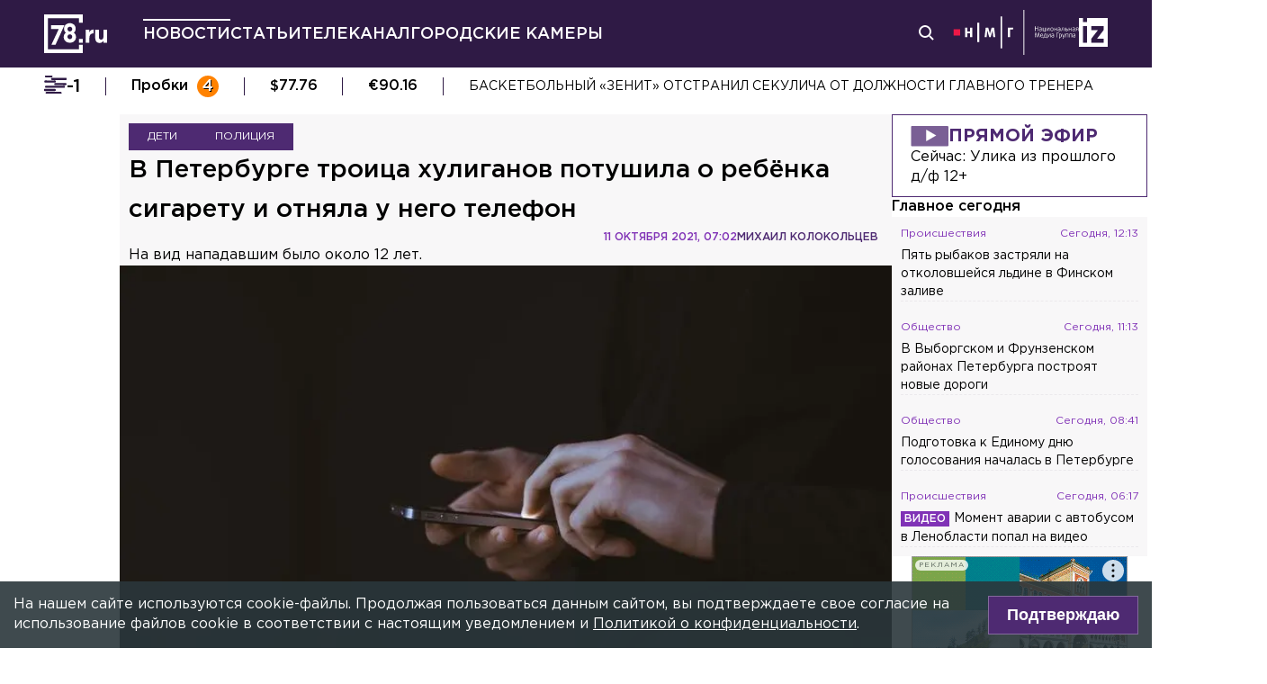

--- FILE ---
content_type: text/css; charset=UTF-8
request_url: https://78.ru/_next/static/css/e14437ca049a4a46.css
body_size: 645
content:
.categories_container__9uio6{display:flex;align-items:center;justify-content:space-between;font-weight:500;font-size:1.6rem;line-height:2.2rem;flex-direction:row;flex-wrap:nowrap;gap:40px;padding:10px;background-color:#fff;height:32px}.categories_heading__LiKzY{display:flex;white-space:nowrap;color:#8032b6}.categories_list___7XdV{overflow:auto}.categories_list___7XdV::-webkit-scrollbar{display:none}.categories_list___7XdV ul{display:flex;gap:20px}.categories_list___7XdV a{color:#000;white-space:nowrap}html[data-force=web] .categories_container__9uio6{gap:100px;padding:0;height:4.2rem}@media(min-width:1190px){html:not([data-force=mobile]) .categories_container__9uio6{gap:100px;padding:0;height:4.2rem}}.card_container__tyzsw{display:block;position:relative;overflow:hidden;max-height:clamp(450px,50vh,600px)}.card_container__tyzsw .card_image__98mE0{width:100%;height:100%;aspect-ratio:16/9;object-fit:cover;-webkit-user-select:none;user-select:none}.card_container__tyzsw .card_image_v__Gvn_K{width:100%;height:100%;aspect-ratio:1;object-fit:cover;-webkit-user-select:none;user-select:none}.card_heading__8DfIU{color:#fff;font-size:2.2rem;font-weight:500;position:absolute;bottom:20px;left:15px;right:15px;line-height:2.8rem;text-shadow:1px 1px #000}.card_subHeading__ht9UE{position:absolute;box-sizing:border-box;height:3rem;top:0;right:0;color:#fff;z-index:1;display:flex;align-items:center;justify-content:center;font-size:1.4rem;padding:0 15px;width:180px;text-align:center;background:#4e2a72}html[data-force=web] .card_heading__8DfIU{color:#fff;font-size:2.2rem;font-weight:500;position:absolute;bottom:28px;left:20px;right:20px;line-height:2.8rem;text-shadow:1px 1px #000}html[data-force=web] .card_container__tyzsw .card_image_v__Gvn_K{aspect-ratio:16/9}@media(min-width:1190px){html:not([data-force=mobile]) .card_heading__8DfIU{color:#fff;font-size:2.2rem;font-weight:500;position:absolute;bottom:28px;left:20px;right:20px;line-height:2.8rem;text-shadow:1px 1px #000}html:not([data-force=mobile]) .card_container__tyzsw .card_image_v__Gvn_K{aspect-ratio:16/9}}.article-list-block_container__RuDqO{position:relative}html[data-force=web] .article-list-block_container__RuDqO{margin:30px 0}@media(min-width:700px){html:not([data-force=mobile]) .article-list-block_container__RuDqO{max-width:858px;margin:30px 0}}@media(min-width:1190px){html:not([data-force=mobile]) .article-list-block_container__RuDqO{margin:30px 0}}

--- FILE ---
content_type: text/css; charset=UTF-8
request_url: https://78.ru/_next/static/css/a12fba02915b1fb2.css
body_size: 1980
content:
.heading_container__rDcfh{font-style:normal;color:inherit;font-weight:500;position:relative;text-overflow:ellipsis;overflow:hidden;display:-webkit-box;line-clamp:var(--max--heading--lines);-webkit-line-clamp:var(--max--heading--lines);-webkit-box-orient:vertical;white-space:normal}.heading_h1__CXcoi{font-size:2rem;line-height:3.3rem}.heading_h2__Mjjhi{font-size:1.8rem;line-height:2.8rem}.heading_h3__86ZW_,.heading_h4__Cf3Vf{font-size:1.6rem;line-height:2.2rem}html[data-force=web] .heading_h1__CXcoi{font-size:2.8rem;line-height:4.4rem}html[data-force=web] .heading_h2__Mjjhi{font-size:2rem;line-height:3.1rem}@media(min-width:1190px){html:not([data-force=mobile]) .heading_h1__CXcoi{font-size:2.8rem;line-height:4.4rem}html:not([data-force=mobile]) .heading_h2__Mjjhi{font-size:2rem;line-height:3.1rem}}.layout_container__ZJxo9{display:flex;flex-direction:column;gap:10px;margin:0 auto;overflow:hidden}.layout_container__ZJxo9 .inner-wrap{max-width:1190px;margin:0 auto}.layout_body__wzGaG{width:100vw;display:flex;flex-direction:column;gap:10px}html[data-force=web] .layout_container__ZJxo9{width:1280px}html[data-force=web] .layout_fullWidth__wvEcG{width:100%}html[data-force=web] .layout_body__wzGaG:not(.layout_fullWidth__wvEcG){width:858px}@media(min-width:700px){html:not([data-force=mobile]) .layout_container__ZJxo9{padding:0 5%}html:not([data-force=mobile]) .layout_fullWidth__wvEcG{width:100%}html:not([data-force=mobile]) .layout_body__wzGaG:not(.layout_fullWidth__wvEcG){width:768px}}@media(min-width:1190px){html:not([data-force=mobile]) .layout_container__ZJxo9{width:1280px}html:not([data-force=mobile]) .layout_fullWidth__wvEcG{width:100%}html:not([data-force=mobile]) .layout_body__wzGaG:not(.layout_fullWidth__wvEcG){width:858px}}.live_container__pA08K{display:flex;flex-direction:column;padding:10px 20px;gap:10px;cursor:pointer;background-color:initial;border:1px solid #4e2a72}.live_heading__YGn4d{display:flex;align-items:center;flex-direction:row;font-family:inherit;gap:20px;text-transform:uppercase;color:#4e2a72;font-weight:700;font-size:2rem;line-height:2.6rem}.live_info__Oc7Yf{display:flex;font-weight:400;width:100%;font-family:inherit;justify-content:space-between;font-size:1.6rem;line-height:2.2rem}.delimiter_container__G_fgp{border-bottom:1px dashed #2f1a4540;width:100%;opacity:.25}.delimiter_container_invisible__Ed0_V{opacity:0;border-bottom-color:#0000}.list_container__cM43q{position:relative}.list_important__37hFl{color:red;font-weight:600}.list_important__37hFl:before{content:"!";font-weight:600;display:inline-flex;align-items:center;align-content:center;justify-content:center;height:14px;width:14px;padding:2px;margin-right:5px;background-color:red;color:#fff}.list_itemsHasDelimiter__weTGb .list_delimiter__GTiuN{margin:5px 0}.list_item__3kiOu{display:flex;flex-direction:column}.list_item__3kiOu+.list_item__3kiOu{margin-top:20px}.short-info_container__ytJX3{display:flex;font-family:inherit;width:100%;justify-content:space-between;color:#8032b6;padding-bottom:5px}.short-info_inline__sJnks{display:inline-flex;justify-content:flex-start}.short-info_small__jcNel{font-weight:400;font-size:1.2rem;line-height:1.8rem;gap:5px}.short-info_middle__nQhdk{font-weight:400;font-size:1.4rem;line-height:2rem}.text_container___ManF{font-family:GothamPro,serif}.text_default__V45R3,.text_underline__sWihO{font-weight:400;font-size:1.4rem;line-height:2rem}.text_underline__sWihO:hover{text-decoration:underline}.text_middle__72yGQ{font-weight:400;font-size:1.6rem;line-height:2.2rem}.text_subHeader__EVRJ_{font-weight:600;font-size:1.6rem;line-height:2.2rem}.sidebar-list_container__yGVDm{display:flex;flex-direction:column;gap:10px}.sidebar-list_with_video__ZjxI_{text-decoration:none!important}.sidebar-list_with_video__ZjxI_:before{content:"видео";text-transform:uppercase;font-size:1.2rem;font-weight:500;margin-right:5px;padding:3px 4px;color:#fff;background-color:#8032b6;text-decoration:none!important}.sidebar-list_with_photo___gvlw{text-decoration:none!important}.sidebar-list_items__a_T4m{padding:10px;background:#f8f7f8;display:flex;flex-direction:column;color:#2f1a45}.sidebar-list_item__uwWCD{display:flex;gap:10px}.sidebar_container__NO1im{display:none}html[data-force=web] .sidebar_container__NO1im{display:flex;overflow:auto;width:284px;flex-direction:column;gap:10px}html[data-force=web] .sidebar_container__NO1im::-webkit-scrollbar{width:6px}html[data-force=web] .sidebar_container__NO1im::-webkit-scrollbar-track{border-radius:100px;background-clip:content-box;-webkit-box-shadow:inset 0 0 5px #4e2a7280;border-radius:1px;background-color:#2f1a4533;border-left:2px solid #fff;border-right:2px solid #fff}html[data-force=web] .sidebar_container__NO1im::-webkit-scrollbar-thumb{background-color:#4e2a72;border-radius:5px}@media(min-width:1190px){html:not([data-force=mobile]) .sidebar_container__NO1im{display:flex;overflow:auto;width:284px;flex-direction:column;gap:10px}html:not([data-force=mobile]) .sidebar_container__NO1im::-webkit-scrollbar{width:6px}html:not([data-force=mobile]) .sidebar_container__NO1im::-webkit-scrollbar-track{border-radius:100px;background-clip:content-box;-webkit-box-shadow:inset 0 0 5px #4e2a7280;border-radius:1px;background-color:#2f1a4533;border-left:2px solid #fff;border-right:2px solid #fff}html:not([data-force=mobile]) .sidebar_container__NO1im::-webkit-scrollbar-thumb{background-color:#4e2a72;border-radius:5px}}.static-page_staticPage__ZVKyE{line-height:2.2rem;padding:20px 0 10px;font-size:1.6rem;color:#000;background-color:#fff}.static-page_staticPage__ZVKyE .static-page_body__PB7EM{padding:0 5px}.static-page_staticPage__ZVKyE .static-page_body__PB7EM ol{list-style:none;counter-reset:li}.static-page_staticPage__ZVKyE .static-page_body__PB7EM ol>li:before{counter-increment:li;content:counters(li,".") ". ";font-weight:500}.static-page_staticPage__ZVKyE .static-page_body__PB7EM ol>li>div{font-weight:400;font-size:1.4rem;color:#000}.static-page_staticPage__ZVKyE .static-page_body__PB7EM table{max-width:100%}.static-page_staticPage__ZVKyE .static-page_body__PB7EM table td{padding:5px;border:1px solid #000;max-width:100%}.static-page_staticPage__ZVKyE .static-page_body__PB7EM table thead{background-color:#2f1a45;color:#fff}.static-page_staticPage__ZVKyE .static-page_body__PB7EM table thead td{font-size:1.4rem;font-weight:400;overflow:hidden;word-break:normal}.static-page_staticPage__ZVKyE .static-page_body__PB7EM table tbody td{font-size:1.4rem;overflow:hidden;word-break:normal}html[data-force=web] .static-page_staticPage__ZVKyE .static-page_body__PB7EM table td{padding:20px}@media(min-width:1190px){html:not([data-force=mobile]) .static-page_staticPage__ZVKyE .static-page_body__PB7EM table td{padding:20px}}.cams_video_container__dWXxv>iframe{aspect-ratio:16/9}.cams_cameraItem__B1Wrz{position:relative}.cams_cameraItem__divider__qDz_U{border-top:1px dashed #2f1a45;margin:1.5rem 0}.cams_cameraItem__location__FucA9{display:flex;flex-direction:row;justify-content:center;align-items:center;gap:10px;padding:0 10px 10px}.cams_cameraItem__location__FucA9 .cams_icon__5yDHX{width:max(30px,1vw);height:max(35px,1vw);background-color:#4e2a72;-webkit-mask-image:url(/_next/static/media/geo_icon.783c11ec.svg);mask-image:url(/_next/static/media/geo_icon.783c11ec.svg);-webkit-mask-repeat:no-repeat;mask-repeat:no-repeat}.cams_cameraItem__location__FucA9 .cams_text__t_Bgo{font-size:1.5rem;font-weight:500;text-align:left;color:#2f1a45}html[data-force=web] .cams_cameraItem__B1Wrz{position:relative}html[data-force=web] .cams_cameraItem__divider__qDz_U{border-top:1px dashed #2f1a45;padding-top:27px}html[data-force=web] .cams_cameraItem__location__FucA9{position:absolute;z-index:5;top:10px;left:10px;display:flex;flex-direction:row;gap:15px;background-color:#00000080;transition:background-color .2s ease-in-out;border-radius:5px;padding:5px 10px}html[data-force=web] .cams_cameraItem__location__FucA9:hover{background-color:#8032b6}html[data-force=web] .cams_cameraItem__location__FucA9 .cams_icon__5yDHX{width:2rem;height:2rem;background-color:#fff}html[data-force=web] .cams_cameraItem__location__FucA9 .cams_text__t_Bgo{font-size:1.5rem;font-weight:500;color:#fff;outline-width:1px;outline-color:#000}@media(min-width:1190px){html:not([data-force=mobile]) .cams_cameraItem__B1Wrz{position:relative}html:not([data-force=mobile]) .cams_cameraItem__divider__qDz_U{border-top:1px dashed #2f1a45;padding-top:27px}html:not([data-force=mobile]) .cams_cameraItem__location__FucA9{position:absolute;z-index:5;top:10px;left:10px;display:flex;flex-direction:row;gap:15px;background-color:#00000080;transition:background-color .2s ease-in-out;border-radius:5px;padding:5px 10px}html:not([data-force=mobile]) .cams_cameraItem__location__FucA9:hover{background-color:#8032b6}html:not([data-force=mobile]) .cams_cameraItem__location__FucA9 .cams_icon__5yDHX{width:2rem;height:2rem;background-color:#fff}html:not([data-force=mobile]) .cams_cameraItem__location__FucA9 .cams_text__t_Bgo{font-size:1.5rem;font-weight:500;color:#fff;outline-width:1px;outline-color:#000}}@media(min-width:700px){html:not([data-force=mobile]) .cams_cameraItem__B1Wrz{position:relative}html:not([data-force=mobile]) .cams_cameraItem__divider__qDz_U{border-top:1px dashed #2f1a45;padding-top:27px}html:not([data-force=mobile]) .cams_cameraItem__location__FucA9{position:absolute;z-index:5;top:10px;left:10px;display:flex;flex-direction:row;gap:15px;background-color:#00000080;transition:background-color .2s ease-in-out;border-radius:5px;padding:5px 10px}html:not([data-force=mobile]) .cams_cameraItem__location__FucA9:hover{background-color:#8032b6}html:not([data-force=mobile]) .cams_cameraItem__location__FucA9 .cams_icon__5yDHX{width:2rem;height:2rem;background-color:#fff}html:not([data-force=mobile]) .cams_cameraItem__location__FucA9 .cams_text__t_Bgo{font-size:1.5rem;font-weight:500;color:#fff;outline-width:1px;outline-color:#000}}

--- FILE ---
content_type: application/javascript; charset=UTF-8
request_url: https://78.ru/_next/static/CUniIWr_l3-jaW0Alhr-t/_buildManifest.js
body_size: 1532
content:
self.__BUILD_MANIFEST=function(s,c,a,t,e,d,i,r,b,f,n,u,g,h,p,o,k,j,l,v){return{__rewrites:{afterFiles:[],beforeFiles:[],fallback:[]},"/":[c,a,"static/css/947589fdf38db408.css",s,"static/css/8bbabd7656c4a502.css","static/chunks/pages/index-6b1a3a60f4aacc39.js"],"/404":["static/css/ea780eb79b648361.css","static/chunks/pages/404-dcb1688f0c981898.js"],"/_error":["static/chunks/pages/_error-67e9b9b853e23224.js"],"/adv":[s,"static/css/ab3e269da3a1384d.css","static/chunks/pages/adv-e846d2fea5f1eb89.js"],"/article/[slug]":[c,a,s,t,i,r,n,u,"static/chunks/pages/article/[slug]-a41190ce5e80f932.js"],"/articles":[c,a,s,t,g,h,"static/chunks/pages/articles-6e0d3fcc4071919f.js"],"/articles/[category]":[c,a,s,t,g,h,p,"static/chunks/pages/articles/[category]-91b4b54bb01c284e.js"],"/cams":[s,"static/css/a12fba02915b1fb2.css","static/chunks/pages/cams-96e10ed04b0e018d.js"],"/connect":[c,s,"static/css/322cf76300fd6c2d.css","static/chunks/pages/connect-2277625f0395fe89.js"],"/contacts":[s,"static/css/7566a773ee8f2d31.css","static/chunks/pages/contacts-f67d040dface227d.js"],"/elections2024":[c,s,"static/css/e094480770353820.css","static/chunks/pages/elections2024-5929d33133020597.js"],"/nashi":[s,"static/css/7424d67bca261ce8.css","static/chunks/pages/nashi-76308ffdc1c3bc76.js"],"/news":[c,a,s,t,b,f,o,"static/css/e14437ca049a4a46.css","static/chunks/pages/news-1364d825cfbdd365.js"],"/news/[category]":[c,a,s,t,b,f,o,"static/css/a39e14e24fe0c04f.css","static/chunks/pages/news/[category]-dcc89ab40c6adaaa.js"],"/ok_widget":["static/css/859dec2d890051b1.css","static/chunks/pages/ok_widget-4b1996dded063d3c.js"],"/player":["static/css/cf41e05c7173f4a9.css","static/chunks/pages/player-fbcdebec156b4f45.js"],"/player/[id]":["static/css/5c62e37a74d7c2d5.css","static/chunks/pages/player/[id]-8053523a587758c1.js"],"/preview/[...args]":[c,a,s,i,r,"static/chunks/pages/preview/[...args]-1fc65afe7310da73.js"],"/projects/[showId]":[e,c,a,d,s,k,j,"static/chunks/pages/projects/[showId]-9e2358ac33486337.js"],"/recrules":[s,"static/css/cb75c16ab1628a83.css","static/chunks/pages/recrules-9b2c2132b11b2b51.js"],"/rules":[s,"static/css/0e43c248765598ee.css","static/chunks/pages/rules-bd46034bf604650c.js"],"/rules/usersagreement":["static/css/7cf8c5b8b566a06a.css","static/chunks/pages/rules/usersagreement-80b53f03c57d15a7.js"],"/safety":[s,"static/css/700badd2c95f6f75.css","static/chunks/pages/safety-03457fe813f4b930.js"],"/search":[c,a,s,"static/css/fabb0ac25d637938.css","static/chunks/pages/search-126d1063f035c220.js"],"/topic/[slug]":[c,a,s,t,b,f,p,"static/chunks/pages/topic/[slug]-266d931bd7ad3802.js"],"/tv":[c,a,s,"static/css/94380ac7c62c7977.css","static/chunks/pages/tv-14ad46c1fa064715.js"],"/tv/episodes/[showId]":[e,c,d,s,t,l,v,"static/chunks/pages/tv/episodes/[showId]-57363d656e85c0f8.js"],"/tv/programs":[c,a,s,"static/css/fbf413f62535c04d.css","static/chunks/pages/tv/programs-17fad9015121182a.js"],"/tv/programs/[...args]":[c,s,"static/css/97020afee23bdddd.css","static/chunks/pages/tv/programs/[...args]-63e0392800f0e04b.js"],"/tv/schedule":[a,s,"static/css/23db6ed5a41ee51d.css","static/chunks/pages/tv/schedule-0f964844aa2daae5.js"],"/tv/surdo":[e,c,d,s,t,l,v,"static/chunks/pages/tv/surdo-4fa473a4a05e0af4.js"],"/tv/[showId]":[e,c,a,d,s,k,j,"static/chunks/pages/tv/[showId]-d9ed320da67ed532.js"],"/[...args]":[c,a,s,t,i,r,n,u,"static/chunks/pages/[...args]-ff6d4280c011cfb9.js"],sortedPages:["/","/404","/_app","/_error","/adv","/article/[slug]","/articles","/articles/[category]","/cams","/connect","/contacts","/elections2024","/nashi","/news","/news/[category]","/ok_widget","/player","/player/[id]","/preview/[...args]","/projects/[showId]","/recrules","/rules","/rules/usersagreement","/safety","/search","/topic/[slug]","/tv","/tv/episodes/[showId]","/tv/programs","/tv/programs/[...args]","/tv/schedule","/tv/surdo","/tv/[showId]","/[...args]"]}}("static/chunks/6917-a708ca23b6967ab7.js","static/chunks/5839-aa0ee89d45d54b42.js","static/chunks/585-8d8c1457139410c4.js","static/chunks/2849-7d0f476571d63e38.js","static/chunks/5c0b189e-53d823648a89a4cb.js","static/chunks/930-19aca64fd7e36bb6.js","static/css/b2e1322dcac60fea.css","static/chunks/9744-99d77d5216815a79.js","static/css/24a433b026a43ccb.css","static/chunks/9135-d88daa536d70e510.js","static/chunks/2649-93997b502f953187.js","static/css/6dd6741c76292b56.css","static/css/8c1fda26789342b8.css","static/chunks/3005-f238600f2a1e3257.js","static/css/24254dae0f2b5eb5.css","static/chunks/7566-517720440fcd4923.js","static/css/914ce507b2b2c410.css","static/chunks/6726-ccb2297937277976.js","static/chunks/1195-baf13484328bdfac.js","static/css/566ff428bb047218.css"),self.__BUILD_MANIFEST_CB&&self.__BUILD_MANIFEST_CB();